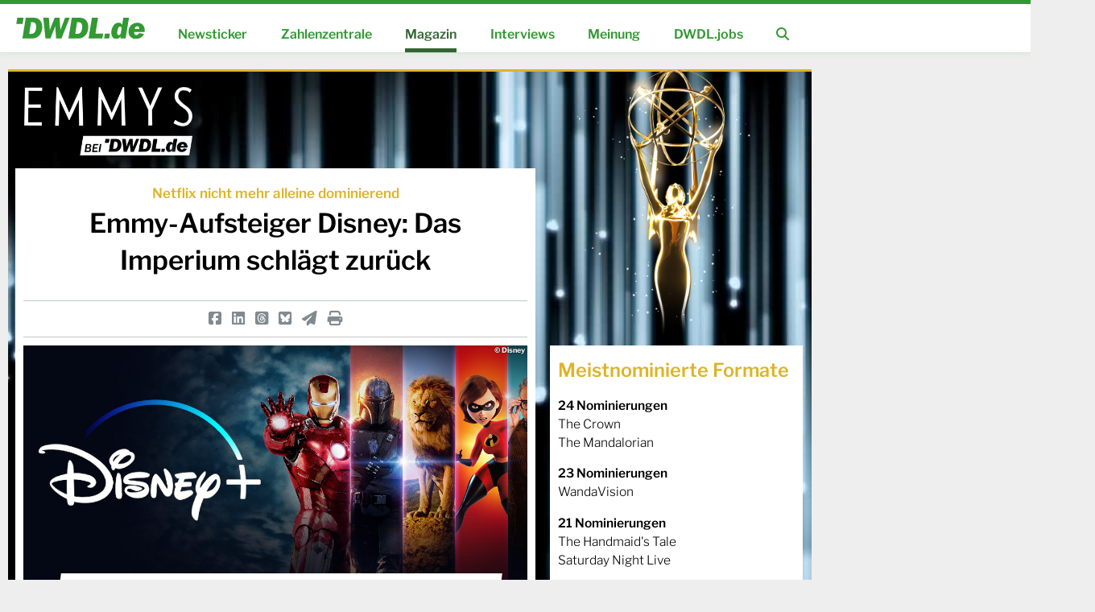

--- FILE ---
content_type: text/html; charset=UTF-8
request_url: https://www.dwdl.de/emmys2021/83613/emmyaufsteiger_disney_das_imperium_schlaegt_zurueck/
body_size: 7919
content:

<!doctype html>
<html lang="de">
<head>
	<title>Emmy-Aufsteiger Disney: Das Imperium schlägt zurück - DWDL.de</title>
	<!-- Required meta tags -->
	<meta charset="utf-8">
	<meta name="viewport" content="width=1330px">
	<meta name="author" content="DWDL.de GmbH">
	<meta name="robots" content="index,follow,max-image-preview:large">
	<meta name="google-site-verification" content="xskeGNlycHU4P93Z727M4hOJDxxpKxPdF2yuPDGCQGk">
	<meta name="description" content="In den letzten Jahren dominierte Netflix die Liste der Emmy-Nominierungen zunehmend, die klassischen Medienh&auml;user sahen staunend zu. Doch mit Diensten wie Disney+ und HBO Max schlagen diese nun zur&uuml;ck.">
	<meta property="fb:app_id" content="156085103589">
	<meta property="fb:admins" content="1022605989,1059463404,1257801878">
	<meta property="og:title" content="Emmy-Aufsteiger Disney: Das Imperium schl&auml;gt zur&uuml;ck - DWDL.de">
	<meta property="og:site_name" content="DWDL.de">
	<meta name="image" property="og:image" content="https://www.dwdl.de/images/1605256665_disney.jpg">
	<meta property="og:description" content="In den letzten Jahren dominierte Netflix die Liste der Emmy-Nominierungen zunehmend, die klassischen Medienh&auml;user sahen staunend zu. Doch mit Diensten wie Disney+ und HBO Max schlagen diese nun zur&uuml;ck.">
	<meta property="og:url" content="https://www.dwdl.de/emmys2021/83613/emmyaufsteiger_disney_das_imperium_schlaegt_zurueck/">
	<meta property="og:type" content="article">
	<meta name="twitter:card" content="summary_large_image">
	<meta name="twitter:title" content="Emmy-Aufsteiger Disney: Das Imperium schl&auml;gt zur&uuml;ck - DWDL.de">
	<meta name="twitter:description" content="In den letzten Jahren dominierte Netflix die Liste der Emmy-Nominierungen zunehmend, die klassischen Medienh&auml;user sahen staunend zu. Doch mit Diensten wie Disney+ und HBO Max schlagen diese nun zur&uuml;ck.">
	<meta name="twitter:image" content="https://www.dwdl.de/images/1605256665_disney.jpg">
	
	<link rel="search" type="application/opensearchdescription+xml" href="/core/scripts/opensearch.xml" title="DWDL.de Suche" />
	<link rel="canonical" href="https://www.dwdl.de/emmys2021/83613/emmyaufsteiger_disney_das_imperium_schlaegt_zurueck/" />
	<link rel="alternate" media="handheld" href="https://m.dwdl.de/a/83613" />
			
	<!-- Bootstrap CSS -->
	<link rel="stylesheet" href="/assets/css/dwdl-core.css?20260124">
	<link rel="stylesheet" href="/assets/css/dwdl-article.css?20220806">
	<link rel="stylesheet" href="/assets/css/dwdl-columns.css?20250503">
	<link rel="stylesheet" href="/assets/css/grid.css?211005">
	<link rel="stylesheet" href="/assets/css/owl.carousel.css">
	<link rel="stylesheet" href="/assets/font-awesome-6/css/fontawesome.min.css">
	<link rel="stylesheet" href="/assets/font-awesome-6/css/solid.min.css">
	<link rel="stylesheet" href="/assets/font-awesome-6/css/brands.min.css">
	<link rel="stylesheet" href="/assets/font-awesome-6/css/v4-shims.min.css">
	<link rel="stylesheet" media="print" href="/assets/css/print.css">
	
	<!-- PPID Script -->
	<script>var uuSymplr,allCookiesSymplr=document.cookie.split(";").map((e=>e.split("="))).reduce(((e,[i,o])=>({...e,[i.trim()]:decodeURIComponent(o)})),{});function createCookieSymplr(e,i){var o=e;if(void 0===(uuSymplr=allCookiesSymplr.uniqueUser)){let e=(Date.now()+window.navigator.userAgent+websiteSymplr).toString();uuSymplr=sha256(e),document.cookie=`uniqueUser=${uuSymplr};max-age=31536000;path=/;SameSite=Strict; Secure`}if(o){var u=allCookiesSymplr.uniqueUserLi;void 0===u&&(u=sha256(i),document.cookie=`uniqueUserLi=${u};max-age=31536000;path=/;SameSite=Strict; Secure`),uuSymplr=u}else document.cookie="uniqueUserLi=; max-age=0"}</script>

	<script src="/assets/js/jquery.3.5.0.min.js"></script>
	<script src="/assets/js/chart.bundle.min.js" type="text/javascript"></script>
	<script src="/assets/js/owl.carousel.min.js"></script>
	<script src="/assets/js/jquery.toc.min.js"></script>
	<script src="/assets/js/main.js?20241230"></script>

	<script type="text/javascript">
    !function () { var e = function () { var e, t = "__tcfapiLocator", a = [], n = window; for (; n;) { try { if (n.frames[t]) { e = n; break } } catch (e) { } if (n === window.top) break; n = n.parent } e || (!function e() { var a = n.document, r = !!n.frames[t]; if (!r) if (a.body) { var i = a.createElement("iframe"); i.style.cssText = "display:none", i.name = t, a.body.appendChild(i) } else setTimeout(e, 5); return !r }(), n.__tcfapi = function () { for (var e, t = arguments.length, n = new Array(t), r = 0; r < t; r++)n[r] = arguments[r]; if (!n.length) return a; if ("setGdprApplies" === n[0]) n.length > 3 && 2 === parseInt(n[1], 10) && "boolean" == typeof n[3] && (e = n[3], "function" == typeof n[2] && n[2]("set", !0)); else if ("ping" === n[0]) { var i = { gdprApplies: e, cmpLoaded: !1, cmpStatus: "stub" }; "function" == typeof n[2] && n[2](i) } else a.push(n) }, n.addEventListener("message", (function (e) { var t = "string" == typeof e.data, a = {}; try { a = t ? JSON.parse(e.data) : e.data } catch (e) { } var n = a.__tcfapiCall; n && window.__tcfapi(n.command, n.version, (function (a, r) { var i = { __tcfapiReturn: { returnValue: a, success: r, callId: n.callId } }; t && (i = JSON.stringify(i)), e.source.postMessage(i, "*") }), n.parameter) }), !1)) }; "undefined" != typeof module ? module.exports = e : e() }();
	</script> 
	 
	 
	<script>
	window._sp_ = {
	    config: {
	        accountId: 1061,
	        baseEndpoint: 'https://cdn.privacy-mgmt.com',
	    }
	}
	
	</script>
	<script src="https://cdn.privacy-mgmt.com/wrapperMessagingWithoutDetection.js"></script>

		<!-- Data Layer -->
	<script>
		var dataLayer = [];
		dataLayer.push({'land': 'de'});
		dataLayer.push({'portal': 'desktop'});
		dataLayer.push({'zone': 'emmy'});
	</script>
		<!-- End Data Layer -->             
	
	<link rel="shortcut icon" href="/favicon.png">
	<link rel="shortcut icon" href="/assets/app-icon/icon-16x16.png" sizes="16x16">
	<link rel="shortcut icon" href="/assets/app-icon/icon-32x32.png" sizes="32x32">
	<link rel="shortcut icon" href="/assets/app-icon/icon-96x96.png" sizes="96x96">
	<link rel="apple-touch-icon" href="/assets/app-icon/icon-120x120.png" sizes="120x120">
	<link rel="shortcut icon" href="/assets/app-icon/icon-128x128.png" sizes="128x128">
	<link rel="apple-touch-icon" href="/assets/app-icon/icon-152x152.png">
	<link rel="apple-touch-icon" href="/assets/app-icon/icon-180x180.png" sizes="180x180">
	<link rel="shortcut icon" href="/assets/app-icon/icon-192x192.png" sizes="192x192">
	<link rel="shortcut icon" href="/assets/app-icon/icon-196x196.png" sizes="196x196">
	<link rel="shortcut icon" href="/assets/app-icon/icon-228x228.png" sizes="228x228">
</head>
<body id="page-body">
	
<div id="brand-line">
	<div class="inner">
		<a href="/" class="corner-logo"><img src="/assets/img/logo-d-white.svg" title="zur Startseite" width="75%"></a>
	</div>
</div>

<!-- header -->
<header class="mainnav color-dwdl">
	<div class="page-wrapper">
		<div class="page-wrapper-main">
			<ul class="navigation-wrapper">
									<li><a href="/" class="logo"><img src="/assets/img/dwdl_logo.svg" class="dwdl-brand-logo"></a></li>
					<li class="item"><a  href="/nachrichten/">Newsticker</a></li>
					<li class="item"><a  href="/zahlenzentrale/">Zahlenzentrale</a></li>
					<li class="item"><a class="active" href="/magazin/">Magazin</a></li>
					<li class="item"><a  href="/interviews/">Interviews</a></li>
					<li class="item"><a  href="/meinungen/">Meinung</a></li>
					<li class="item"><a  href="/jobboerse/">DWDL.jobs</a></li>
					<li class="item search" style="position: relative;"><a href="/features/suche/"><i class="fa fa-search"></i></a></li>
					<form action="/features/suche/" class="search-bar">
						<input type="text" placeholder="Suchbegriff" name="suche">
						<!--<button><i class="fa fa-search"></i></button>-->
						<span class="close"><i class="fa fa-times"></i></span>
					</form>
							</ul>
		</div>
	</div>
</header>
<!-- header ende -->
<!-- eil -->
<!-- content wrapper -->
<div class="page-wrapper core-wrapper">
	<div class="page-wrapper-main">
		<div class="ad-leaderboard">
			<div id="DWDL_LB">
			<div id="dwdl.de_lb_1" class="ad-fullpage"></div>
			</div>
		</div>		<link rel="stylesheet" href="/assets/css/dwdl-specials.css">
		<div class="container-fluid content-wrapper special-wrapper emmys2021" id="main-page-wrapper">
		<!-- ########################### -->
			<div class="row">
				<div class="col-6 special-logo">
					<a href="/emmys2021/"><img src="/assets/img/specials/emmys2021-logo.png"></a>
				</div>
				
			</div>
			<div class="row" id="article">
				<div class="col-8">
					<!-- teaser::topthema -->
					
						<article class="box-topic article-wrapper">
						<header class="text-center">
							<span class="roofline">Netflix nicht mehr alleine dominierend</span>
							<h1>Emmy-Aufsteiger Disney: Das Imperium schlägt zurück</h1>
							<div class="social">
								<div class="row">
									<div class="col-12">
										<a target=_blank href="https://www.facebook.com/sharer/sharer.php?u=https://www.dwdl.de/emmys2021/83613/emmyaufsteiger_disney_das_imperium_schlaegt_zurueck/" title="Teilen bei Facebook"><i class="fa-brands fa-square-facebook"></i></a>
										<a title="Teilen bei LinkedIn" target=_blank href="https://www.linkedin.com/shareArticle?mini=true&url=http%3A//www.dwdl.de/emmys2021/83613/emmyaufsteiger_disney_das_imperium_schlaegt_zurueck/&title=Emmy-Aufsteiger Disney: Das Imperium schl&auml;gt zur&uuml;ck&summary=&source=web"><i class="fa-brands fa-linkedin"></i></a>
										<a title="Auf Threads teilen" target=_blank href="https://www.threads.net/intent/post?url=http%3A//www.dwdl.de/emmys2021/83613/emmyaufsteiger_disney_das_imperium_schlaegt_zurueck/&text=Emmy-Aufsteiger%20Disney%3A%20Das%20Imperium%20schl%C3%A4gt%20zur%C3%BCck"><i class="fa-brands fa-square-threads"></i></a>
										<a title="Auf Bluesky teilen" target=_blank href="https://bsky.app/intent/compose?text=Emmy-Aufsteiger%20Disney%3A%20Das%20Imperium%20schl%C3%A4gt%20zur%C3%BCck%20http://dwdl.de/sl/c553d0"><i class="fa-brands fa-square-bluesky"></i></a>
										<a class="mailer" title="Per E-Mail empfehlen" href="/features/mailer/index.php?storyid=83613&fwd=1"><i class="fa-solid fa-paper-plane"></i></a>
										<span title="Druckansicht öffnen" class="print-this-article"><i class="fa-solid fa-print"></i></span>
									</div>
								</div>
							</div>
					    <div class="image " style="margin: 0 10px;">
					    	<img src="//www.dwdl.de/images/1605256665_disney.jpg" width="100%" height="370" title="Disney+" alt="Disney+">
						    <span class="copyright">&copy; Disney</span>
						    <div class="teaser-wrapper"><p class="teaser">In den letzten Jahren dominierte Netflix die Liste der Emmy-Nominierungen zunehmend, die klassischen Medienhäuser sahen staunend zu. Doch mit Diensten wie Disney+ und HBO Max schlagen diese nun zurück.</p></div>
					    </div>
						</header>						
						<section class="row">
							<div class="col-1"></div>
							<div class="col-10">
								<section class="author-location"><img src="//www.dwdl.de/assets/img/author/autor_uwe_21.png" width="100%">von <a class="mailer" href="/features/mailer/index.php?storyid=83613">Uwe Mantel <i class="fa fa-envelope-o"></i></a>
									<span style="display: block;">am 13.07.2021 - 20:10 Uhr</span>
								</section>
								<main class="article-body">
								
								<p>Ein Blick auf die Entwicklung der Nominierungs-Zahlen bei den Emmys verr&auml;t viel &uuml;ber den US-amerikanischen TV-Markt im jeweiligen Jahr. Erst waren es jahrzehntelang die gro&szlig;en US-Networks auf der einen und HBO auf der anderen Seite, die den Fernsehmarkt und die Emmy-Nominierungen gleicherma&szlig;en bestimmten. Dann kam die Zeit der Kabelsender: Jeder noch so kleine Kanal investierte pl&ouml;tzlich in eigenproduzierte Serien, angestachelt etwa von den gigantischen Erfolgen, die das kleine AMC mit Serien wie "Breaking Bad" oder "The Walking Dead" erzielte. Und dann kam Netflix.</p>
<p><div class="content-ad"><div id="dwdl.de_mr_content_1"></div></div></p>
<p>2008 machte die Television Academy durch eine Regel&auml;nderung den Weg daf&uuml;r frei, dass auch Produktionen f&uuml;r einen Primetime Emmy nominiert werden k&ouml;nnen, die gar nicht im linearen Fernsehen und damit eben zur klassischen "Primetime" gelaufen waren. 2013 war es dann soweit: Mit "House of Cards" schaffte es erstmals eine Produktion eines Streaming-Dienstes, in den "normalen" Kategorien eine Nominierung zu bekommen (zuvor waren nur Webisodes oder YouTube-Clips in teils eigens geschaffenen Kategorien ber&uuml;cksichtigt worden). Und Netflix legte einen so beachtlichen Sprint hin, dass die klasisschen Medienh&auml;user zun&auml;chst nur &uuml;berrascht hinterherschauen konnten.</p>
<p>Im vergangenen Jahr dann der vorl&auml;ufige H&ouml;hepunkt: Sagenhafte 160 Nominierungen sammelte der Streaming-Dienst mit seinen Produktionen in einem einzigen Jahr ein, so viele wie noch nie ein Sender zuvor in der Geschichte der Emmys. HBO, das die Verleihung &uuml;ber Jahrzehnte dominierte, spielte mit damals 108 Nominierungen schon mindestens eine ganze Liga tiefer. Nat&uuml;rlich sind es weniger die Emmy-Ehren f&uuml;r Netflix, die in den eingesessenen Medienkonzernen f&uuml;r Aufruhr gesorgt haben, sondern vor allem die Tatsache, dass immer mehr Zuschauer vom klassischen TV zu dem Streamingdienst abgewandert sind. Doch in jedem Fall scheint jetzt allen klar, dass sie sich bewegen m&uuml;ssen - und so hat in den letzten Monaten und Jahren praktisch ann&auml;hernd jeder Medienkonzern, der etwas auf sich h&auml;lt, sein eigenes Streaming-Angebot als Antwort auf Netflix an den Start gebracht. Und das spiegelt sich in diesem Jahr nun auch deutlich in den Emmy-Nominierungen wieder.</p>
<p>Netflix konnte zwar auch 2021 wieder sehr viele Emmy-Nominierungen mit seinen Produktionen erzielen - die Zahl sank aber im Vergleich zum Vorjahr trotzdem merklich von 160 auf 129. Damit landete Netflix nun wieder hinter der Kombination aus HBO und HBO Max, die man aufgrund der gegenseitigen Verf&uuml;gbarkeit von zahlreichen Serien in der Z&auml;hlung kaum voneinander trennen kann. HBO/HBO Max bringt es in diesem Jahr nun jedenfalls zusammen auf 130 Nominierungen. Zumindest in dieser Hinsicht zahlte sich der Start von HBO Max also f&uuml;r WarnerMedia schonmal aus. Dass bald auch noch das Zusammengehen mit Discovery ansteht, wird in Sachen Emmys hingegen wenig &auml;ndern, auf den ganzen Discovery-Konzern entfielen nur f&uuml;nf Nominierungen - da man sich dort vor allem um Non-Fiktionales k&uuml;mmert ist das auch nicht weiter verwunderlich.</p>
<p><div class="content-ad"><div id="dwdl.de_mr_content_2"></div></div></p>
<p>Dass die alteingesessenen Medienkonzerne zur&uuml;ckschlagen, sieht man aber vor allem bei Disney. Disney+ gelang im vergangenen Jahr mit "The Mandalorian" schon ein durchaus beachtlicher erster Aufschlag bei den Emmys, in diesem Jahr schoss die Zahl der Nominierungen des Streaming-Dienstes nun aber noch einmal regelrecht nach oben von 19 auf 71. Mit "The Mandalorian" und "WandaVision" stammen gleich zwei der drei meistnominierten Serien in diesem Jahr von Disney+. Und die Walt Disney Company umfasst ja weit mehr als Disney+: Mit Hulu betreibt man - inzwischen allein - noch einen zweiten Streamingdienst, der u.a. die Heimat von "The Handmaid's Tale" ist, Platz 4 der meistnominierten Serien dieses Jahres. Insgesamt entfallen auf Hulu immerhin auch 25 Nominierungen, ABC steuert weitere 23 (u.a. mit "black-ish") bei, FX nochmal 16 (u.a. f&uuml;r "Pose"), dazu kommen noch National Geographic, und Freeform. Alles in allem bringt es der gesamte Disney-Konzern damit auf 146 Emmy-Nominierungen. Auf Konzernebene kann da in diesem Jahr kein anderer mithalten.</p>
<p>Diese Zahlen spiegeln recht gut die neue Situation auf dem Streaming-Markt wieder. Vom einstigen J&auml;ger ist Netflix inzwischen l&auml;ngst zum Gejagten geworden. Es ist weiterhin f&uuml;r sich allein genommen das f&uuml;hrende Angebot, doch dass die Konkurrenz h&auml;rter wird, ist unbestreitbar, nicht nur durch HBO Max und Disney+. Andere Dienste wie Paramount+ von ViacomCBS oder Peacock von NBC Universal stehen noch recht am Anfang, auch was die Zahl der Emmy-Nominierungen anbelangt. Hier darf man gespannt sein, was die kommenden Jahre noch bringen, zun&auml;chst mal wurden viele Pl&auml;ne noch durch die Corona-Einschr&auml;nkungen verz&ouml;gert. Und dann redet ja auch Apple inzwischen ein durchaus geh&ouml;riges W&ouml;rtchen mit: Mit Apple TV+ sammelte man in diesem Jahr schon 34 Nominierungen ein, fast doppelt so viele wie im Vorjahr. Prime Video (18) hat man damit schon deutlich abgeh&auml;ngt. F&uuml;r Netflix sollte das zumindest die Mahnung sein: Es nicht die Zeit, sich auf den eigenen Lorbeeren auszuruhen - die Konkurrenz schl&auml;ft offensichtlich nicht.</p>
<p><figure class="inline-media hugo row">
								<div class="col-12">
									<h4>Mehr zum Thema</h4>
								</div>
								<div class="col-12">
									<ul class="">
										<li><a href="/emmys2021/83612/emmynominierungen_the_crown_und_mandalorian_vorn/">Emmy-Nominierungen: "The Crown" und "Mandalorian" vorn</a></li>
									</ul>
								</div>
							</figure></p>	
								
								</main>
								
								<section class="author-box">
									<header>
										<div class="row">
											<div class="col-2">
												<img src="//www.dwdl.de/assets/img/author/autor_uwe_21.png" width="100%">
											</div>
											<div class="col-10">
												<h3>Über den Autor
													<span style="float: right;">
														<a class="mailer" href="/features/mailer/index.php?storyid=83613"><i class="fa fa-envelope"></i></a>
														<a target=_blank href="https://www.linkedin.com/in/uwe-mantel-73242b1b4"><i class="fa-brands fa-linkedin"></i></a>
													</span>
												</h3>
												<p>Uwe Mantel ist stellvertretender Chefredakteur des
Medienmagazins DWDL.de. Schaut seit den 80ern Fernsehen und schreibt seit 2004 auch darüber. Kann sich sowohl in gute Serien als auch trockene Zahlen vertiefen. Und seine fränkische Herkunft nicht verleugnen.</p>
											</div>
										</div>
									</header>
								</section>
							</div>
							<div class="col-1"></div>
						</section>
						<div class="social">
							<div class="row">
								<div class="col-8 text-left">
									Emmy-Aufsteiger Disney: Das Imperium schlägt zurück
								</div>
								<div class="col-4 text-right">
									<a target=_blank href="https://www.facebook.com/sharer/sharer.php?u=https://www.dwdl.de/emmys2021/83613/emmyaufsteiger_disney_das_imperium_schlaegt_zurueck/" title="Teilen bei Facebook"><i class="fa-brands fa-square-facebook"></i></a>
										<a title="Teilen bei LinkedIn" target=_blank href="https://www.linkedin.com/shareArticle?mini=true&url=http%3A//www.dwdl.de/emmys2021/83613/emmyaufsteiger_disney_das_imperium_schlaegt_zurueck/&title=Emmy-Aufsteiger Disney: Das Imperium schl&auml;gt zur&uuml;ck&summary=&source=web"><i class="fa-brands fa-linkedin"></i></a>
										<a title="Auf Threads teilen" target=_blank href="https://www.threads.net/intent/post?url=http%3A//www.dwdl.de/emmys2021/83613/emmyaufsteiger_disney_das_imperium_schlaegt_zurueck/&text=Emmy-Aufsteiger%20Disney%3A%20Das%20Imperium%20schl%C3%A4gt%20zur%C3%BCck"><i class="fa-brands fa-square-threads"></i></a>
										<a title="Auf Bluesky teilen" target=_blank href="https://bsky.app/intent/compose?text=Emmy-Aufsteiger%20Disney%3A%20Das%20Imperium%20schl%C3%A4gt%20zur%C3%BCck%20http://dwdl.de/sl/c553d0"><i class="fa-brands fa-square-bluesky"></i></a>
										<a class="mailer" title="Per E-Mail empfehlen" href="/features/mailer/index.php?storyid=83613&fwd=1"><i class="fa-solid fa-paper-plane"></i></a>
										<span title="Druckansicht öffnen" class="print-this-article"><i class="fa-solid fa-print"></i></span>
								</div>
							</div>
						</div>
						<div class="print-url">
							<span>URL zu diesem Artikel: https://www.dwdl.de/emmys2021/83613/emmyaufsteiger_disney_das_imperium_schlaegt_zurueck/</span>
							<span>&copy DWDL.de GmbH, 2001-2026</span>
						</div>
					</article>
					<img src="https://ssl-vg03.met.vgwort.de/na/c5b0f72b09824dc698c7b15013b9d5ae" width="1" height="1" alt="">
							
					<!-- ende teaser::topthema -->
				</div>
				<div class="col-4 newsticker-wrapper">
					<div class="trophy">
	<img src="/assets/img/specials/emmys2021-trophy.png">
</div>
<section class="box-topic emmy-box">
	<h2>Meistnominierte Formate</h2>
<p><strong>24 Nominierungen</strong><br />The Crown<br />The Mandalorian</p>
<p><strong>23 Nominierungen</strong><br />WandaVision</p>
<p><strong>21 Nominierungen</strong><br />The Handmaid's Tale<br />Saturday Night Live</p>
<p><strong>20 Nominierungen</strong><br />Ted Lasso</p>
<p><strong>18 Nominierungen</strong><br />Lovecraft Country<br />The Queen's Gambit</p>
<p><strong>16 Nominierungen</strong><br />Mare of Easttown</p>
<p><strong>15 Nominierungen</strong><br />Hacks</p>
<p><strong>12 Nominierungen</strong><br />Bridgerton<br />Hamilton</p></section>				</div>
			</div>
		<!-- ########################### -->
		</div>
	</div>
	<div class="page-wrapper-sideads">
		<div id="DWDL_SS">
		<div id="dwdl.de_sky_1"></div>
		</div>
	</div>
</div>
<!-- content wrapper ende -->
<!-- footer -->
<footer class="main">
	<div class="page-wrapper">
		<div class="page-wrapper-main">
			<div class="container-fluid">
				<div class="row">
					<div class="col-4 feature-teaser">
						<h2 class="section-header">Newsletter</h2>
						<div class="footer-nl-form-wrapper" style="min-height: 100px;">
							<p>Mit den Newslettern unserer Redaktion sind Sie werktäglich und am Sonntag kompakt bestens informiert.</p>
							<div class="error" style="display: none;">Leider ist ein Fehler aufgetreten.<br>Bitte versuchen  Sie es erneut.</div>
							<a href="/features/newsletter/" class="btn btnOutline btnGreen">Newsletter abonnieren</a>
						</div>
					</div>
					<div class="col-4 feature-teaser">
						<h2 class="section-header">DWDL.jobs</h2>
												<p>Aktuell sind 129 Stellenanzeigen online, davon 49 in Köln, 18 in Berlin, 25 München und viele mehr in über 25 weiteren Städten.</p>
						<p class="bttn-collection">
							<a href="/jobboerse/aufgeben.html" class="btn btnOutline btnGreen">Anzeige schalten</a>
							<a href="/jobboerse/" class="btn btnOutline btnGreen">Anzeigen ansehen</a>
						</p>
					</div>
					<div class="col-4 feature-teaser">
						<h2 class="section-header">Producers Club</h2>
						<p>Die exklusive Veranstaltungsreihe für den Austausch zwischen Sendern, Produzenten und Kreativen in Köln und München.</p>
						<p class="bttn-collection"><a href="//www.dwdl.de/producersclub/" class="btn btnOutline btnGreen">Zum Producers Club</a></p>					
					</div>
				</div>
			</div>
		</div>
	</div>
	<div class="copyline color-white">
		<div class="page-wrapper">
			<div class="page-wrapper-main">
				<div class="container-fluid">
					<div class="row">
						<div class="col-9">
							<span class="social-icons">
								<a href="https://de.linkedin.com/company/dwdl-de-gmbh" title="DWDL.de auf LinkedIn" target=_blank><i class="fa-brands fa-linkedin"></i></a>
								<a href="https://www.threads.net/@dwdlde" title="DWDL.de bei Threads" target=_blank><i class="fa-brands fa-square-threads"></i></a>
								<a href="https://bsky.app/profile/dwdl.de" title="DWDL.de bei Bluesky" target=_blank><i class="fa-brands fa-square-bluesky"></i></a>
								<a href="https://www.facebook.com/dwdlde/" title="DWDL.de bei Facebook" target=_blank><i class="fa-brands fa-square-facebook"></i></a>
								<a href="https://www.instagram.com/dwdlde/" title="DWDL.de auf Instagram" target=_blank><i class="fa-brands fa-square-instagram"></i></a>
								<a href="/rss/allethemen.xml" title="DWDL.de RSS-Feed"><i class="fa-solid fa-rss-square"></i></a>
								<img src="/assets/img/dwdl-pride-incl-footer-sm.png" title="Made with Pride in Cologne" class="pride">
							</span>
							<br>
							<p class="legal-info">
							&copy; DWDL.de GmbH 2001-2026 | <a href="/files/dwdl-mediadaten2025_nr22.pdf">Mediadaten</a> | <a href="/producersclub/">Producers Club</a> | <a href="#" class="open-dwdl-cmp">Cookie-Einstellungen</a> | <a href="/policy/">Datenschutz</a> | <a href="/impressum/">Impressum</a>
							</p>
						</div>
						<div class="col-3 text-right">
							<a href="https://www.uebermedien.de/?ref=dwdl" target=_blank><img src="/assets/img/dwdl-uebermedien-footer.png" width="130"></a>
						</div>
					</div>
				</div>
			</div>
		</div>
	</div>
</footer>
<!-- footer ende -->
<script src="/assets/js/wallpaper.js"></script>
</body>
</html><!-- 
		Create: 0.18193101882935
		DWDL.de STORYSERVER: Cache neu angelegt 
		-->

--- FILE ---
content_type: text/css
request_url: https://www.dwdl.de/assets/css/dwdl-article.css?20220806
body_size: 2277
content:
/*
	Mediaquery preset:
	
@media (min-width: 1260px) {}
@media (min-width: 1600px) {}

*/
#article article header .image {
	position: relative;
}
#article article header .image .copyright {
    position: absolute;
    top: 0;
    right: 0;
    line-height: 140%;
    color: rgba(255,255,255,0.9);
    text-shadow: 0px 0px 2px black;
    font-size: 9px;
    padding: 0 3px;
    display: inline-block;
    transition: .2s all;
    cursor: help;
}
#article article header .image .copyright:hover {
	background: rgba(0,0,0,0.8);
}
#article article header .image img {
	object-fit: cover;
	height: 300px;
}
#article article header .teaser-wrapper {
    display: inline-block;
    background:#fff;
	transform: skew(-7deg);
	margin-top: -1.5em;
	text-align: left;
	padding: 20px 5px 0 5px;
	max-width: 538px;
}
#article article header .teaser-wrapper .teaser {
	transform: skew(7deg);
	padding-left: 10px;
	padding-right: 10px;
	display: block;
	font-style: italic;
	font-weight: 300;
	margin-top: 0;
}
#article article header .hide_hero img, #article article header .hide_hero .copyright {
    display: none;
}
#article article header .hide_hero .teaser-wrapper {
    margin-top: 0 !important;
}
#article article .social {
	border-top: 1px solid #C3C7C8;
	border-bottom: 1px solid #C3C7C8;
	padding: 10px 0; 
	margin: 10px;
}
#article article .social a, #article article .social span {
	display: inline-block;
	font-size: 1.2em;
	margin: 0 5px;
	color: #818A90;
	cursor: pointer;
}
#article .author-location {
	line-height: 120%; 
	margin: 10px 0 30px 0; 
	color: #818A90;
	font-size: 1em;
	padding-top: 0;
}
#article .author-location a {
	color: #818A90;
}
#article .author-location img {
	max-width: 40px;
    float: left;
    margin-left: -20px;
    margin-right: 5px;
    filter: opacity(0.7);
    margin-top: 2px;
}
#article .article-wrapper {
	padding-top: 18px;
}
#article .article-wrapper .roofline {
	transform: skew(0);
	font-weight: 500;
	font-size: 1.1em;
}
#article article header h1 {
	padding: 0 20px;
	font-size: 33px;
	margin-top: 0px;
}
#article .author-box {
	background: #F6F6F6; 
	padding: 15px;
	margin-bottom: 40px;
}
#article .author-box h3 {
	margin-top: -3px; 
	color: #5F6971;
} 
#article .author-box p {
	font-size: 0.9em; 
	color: #5F6971; 
	line-height: 110%;
	margin: 10px 0 0 0;
}
#article .author-box a {
	color: #5F6971;
}
#article .author-box a:hover {
	color: #393;
}
#article .article-body .inline-img {
	float: left !important;
	padding: 0 !important;
	margin-left: -50px;
	max-width: 200px;
	margin-right: 10px;
	margin-bottom: 10px;
	margin-top: 3px;
}
#article .article-body .inline-img.right {
	float: right !important;
	margin: 3px -35px 10px 10px;
}
#article .article-body .inline-img img {
	width: 100% !important;
	display: block;
	object-fit: cover;
}
#article .article-body .inline-img .image-copyright {
	text-align: right;
	display: block;
	color: #C3C7C8;
	font-size: 10px;
	line-height: 110%;
}
#article .img-container.medium {
	width: 220px; 
	margin-top: 5px;
}
#article .img-container.small {
	width: 140px; 
	margin-top: 5px;
}

#article .img-container.mini {
	width: 60px; 
	margin-top: 0px;
}

#article .img-container.left {
	float: left; 
	margin-right: 10px; 
	margin-left: -30px;
}
#article .img-container.right {
	float: right; 
	margin-left: 10px; 
	margin-right: -30px;
}
#article .img-container.center {
	margin-right: auto; 
	margin-left: auto;
}
#article .img-container.subtitle {
	background: #F6F6F6; 
	padding-bottom: 5px
}
#article .img-container.subtitle .title {
	color: #5F6971; 
	font-size: .8em; 
	line-height: 120%; 
	display: block; 
	margin: 5px;
}
#article .img-container .copyright {
	line-height: 100%;
	display: block;
	margin-top: 3px;
}
#article .img-container.subtitle .copyright {
	margin-right: 3px;
}
#article .img-container img {
	display: block;
}
#article .image_subtext {
	color: #818A90;
	font-size: 14px;
	line-height: 110%;
}
#article blockquote:before {
	margin-left: -30px;
}
#article blockquote, #article .quote, #article .quote_long {
	width: 80%;
	margin: 1em auto;
	color: #393;
	font-weight: 500;
}
#article blockquote:before, #article .quote:before {
	content: '”';
	float: left;
	font-size: 50px;
	margin-top: 5px;	
	margin-left: -30px;
	color: #339933;
	font-family: 'Trebuchet MS', 'Georgia', serif;
}
#article .quote_long {
	color: #818A90;
}
#article blockquote cite, #article .quote_source {
	display: block; 
	text-align: right;
	font-size: 0.9em;
	color: #818A90;
	font-weight: 400;
}
#article .quote_source {
	margin-top: 0px;
}
#article figure {
    margin-block-start: 1em;
    margin-block-end: 1em;
    margin-inline-start: 0px;
    margin-inline-end: 0px;
}
#article figure.diagram .legend {
	font-size: 14px;
	line-height: 120%;
}
#article figure.diagram .legend span.data-zg:after, #article figure.diagram .legend span.data-gp:after {	
	display: inline-block;
	width: 30px;
	height: 13px;
	background: #393;
	content: ' ';
	vertical-align: middle;
	margin-left: 10px;
}
#article figure.diagram .legend span.data-zg:after {
	background: #94ce94;
}
#article .inline-media {
	border-bottom: 1px solid #CDE6CD;
	border-top: 1px solid #CDE6CD;
	padding: 10px 0;
	margin-left: 0;
	margin-right: 0;
	/*box-shadow: inset 0px 0px 10px -3px rgba(205,230,205,1);*/
	box-shadow: -1px 2px 9px -5px rgba(205,230,205,1);
}
#article .inline-media video.r43 {
	width: 520px !important;
	height: 391px !important;
}
#article .inline-media video.r169 {
	width: 520px !important;
	height: 293px !important;
}
#article .inline-media h4 {
	margin-top: 0;
	margin-bottom: 10px;
	color: #393;
}
#article .inline-media ul {
	margin: 5px 0 10px 0;
}
#article .inline-media h4 i, #article .inline-media h4 span {
	float: right;
	font-size: 22px;
	margin-left: 5px;
	cursor: pointer;
	color: #393;
}
#article .inline-media h4 span {
	display: inline-block;
	font-weight: 100;
	font-size: 14px;
}
#article .inline-media img {
	max-width: 100%;
	display: block;
}
#article .inline-media .tn {
	transition: 0.2s all;
	display: block;
	outline: 1px solid transparent;
}
#article .inline-media .tn:hover {
	box-shadow: 0px 3px 5px 0px rgba(51,153,51,0.35);
	outline: 1px solid #fff;
}
.external-content .disclaimer-wrapper {
	max-width: 460px;
	margin: 0px auto;
	background: #fff;
    padding: 0 10px 10px 10px;
}
.external-content .disclaimer-wrapper p:last-child {
    margin-bottom: 0;
}
#article .external-content .inline-media {
    background: #F2F8F2;
}
.external-content h4 {
	color: #393;
	border-bottom: 1px solid #CDE6CD;
	padding-bottom: 10px;
	padding-top: 10px;
}
.external-content a {
	color: #000;
	text-decoration: underline;
}
.external-content .toggle-wrapper {
	display: block;
	width: 30px;
	float: left;
	height: 16px;
	position: relative;
	margin-right: 10px;
	cursor: pointer;
}
.external-content .toggle-wrapper .canvas {
	display: inline-block;
	width: 100%;
	height: 4px;
	background: #E8E9E9;
	position: absolute;
	top: 8px;
}
.external-content .toggle-wrapper .button {
	display: inline-block;
	width: 20px;
	height: 16px;
	background: #C3C7C8;
	position: absolute;
	z-index: 10;
	transition: .2s all;
	border-radius: 3px;
	top: 2px;
}
.external-content .toggle-wrapper.active .canvas {
	background: #E6F2E6;
}
.external-content .toggle-wrapper.active .button {
	background: #CDE6CD;
	left:10px;
}
.external-content .frame-wrapper {
	display: none;
}
.external-content iframe {
	background: #fff;
}
#article .external-content blockquote {
	margin-left: 0;
	margin-right: 0;
	width: 100% !important;
}
#article .external-content blockquote:before {
	content: '';
}
.external-content .instagram-media, .external-content .twitter-tweet iframe {
	width: 100% !important;
}
#article p iframe, #article video {
	max-width: 100% !important;
}
#article .hugo h3 {
	color: #393;
	font-size: 1em;
	display: inline-block;
	margin-bottom: 10px;
}
#article .hugo h5 {
	color: #393;
	font-size: 1em;
	margin: 0;
}
#article .hugo p {
	font-size: .9em;
    line-height: 130%;
}
#article .hugo ul {
	margin-top: 0;
	padding-left: 20px;
	list-style: none;
}
#article .hugo li:before {
	content: ' ';
    display: block;
    background: #393;
    width: 8px;
    height: 8px;
    float: left;
    margin-left: -15px;
    transform: skew(-7deg);
    margin-top: 5px;
}
#article .dwdl-toc li:before {
    content: "\f105";
    font-family: "Font Awesome 6 Free";
    display: inline-block;
    margin-left: -1.3em;
    width: 1em;
    color: #393;
    background: transparent;
    float: none;
    height: inherit;
    margin-top: inherit;
}
#article ul.dwdl-toc {
    padding-left: 25px;
}
#article .dwdl-toc, .dwdl-toc ul {
    list-style: none;
}
#article .hugo ul.dwdl-toc ul {
	margin-bottom: 0;
}
#dwdl.de_mr_content_1:after, #dwdl.de_mr_content_2:after, .content-ad:after, .dwdlAd:after {
	display: block;
    content: 'ANZEIGE';
    color: #D1D4D3;
    font-size: 10px;
    line-height: 100%;
    text-align: center;
}
#article .content-ad {
	margin-left: auto; 
	margin-right: auto; 
	min-width: 300px;
}
p.sendetermin {
    margin: 2em;
    font-weight: 500;
    color: #393;
}
p.sendetermin strong, p.sendetermin em {
    font-weight: 500;
    font-style: normal;
}
p.sendetermin:before {
    display: block;
    content: "\f26c";
    font-family: "Font Awesome 6 Free";
    float: left;
    margin-left: -30px;
    font-size: 1.4em;
    margin-top: 2px;
}
@media (min-width: 1260px) {
	
}
@media (min-width: 1600px) {
	#article .article-wrapper {
		padding-top: 20px;
	}
	#article article header .teaser-wrapper {
		max-width: 680px;
	}
	#article article header h1 {		
	    font-size: 40px;
	}	
	#article article header .image img {
		height: 340px !important;
	}
	#article .img-container.left {
		margin-left: -50px;
	}
	#article .img-container.right {
		margin-right: -50px;
	}
	#article .article-body img.inline-img {
		margin-left: -70px;
		max-width: 200px;
		margin-right: 20px;
		margin-bottom: 20px;
		margin-top: 3px;
	}
	#article .inline-media video.r43 {
		width: 640px !important;
		height: 481px !important;
	}
	#article .inline-media video.r169 {
		width: 640px !important;
		height: 360px !important;
	}
}
/* update styles */
.special-wrapper .special-logo img {
	height: 30px;
    margin: 20px 0;
}
.special-wrapper .sponsor {
	font-size: 14px;
	padding-top: 10px;
}
.special-wrapper .sponsor img {
	max-width: 140px;
}
.special-wrapper .archiv-bttn {
	padding-top: 15px;
}
@media (min-width: 1260px) {
	.special-wrapper .special-logo img {
		height: 40px;
	}
	.special-wrapper .sponsor img {
		max-width: 180px;
	}	
	.special-wrapper .archiv-bttn {
		padding-top: 20px;
	}
}
@media (min-width: 1600px) {
	.special-wrapper .special-logo img {
		margin: 30px 0;
	}	
	.special-wrapper .archiv-bttn {
		padding-top: 30px;
	}
}

--- FILE ---
content_type: text/css
request_url: https://www.dwdl.de/assets/css/dwdl-specials.css
body_size: 884
content:
/*
	Mediaquery preset:
	
@media (min-width: 1600px) {}

*/
/* General styling */
.special-wrapper.content-wrapper {
	border-top-width: 3px;
	border-top-style: solid;
	background-repeat: no-repeat;
	background-size: cover;
}
.special-wrapper .special-logo img {
    max-height: 85px;
    height: 100%;
    margin: auto;
    margin-bottom: 10px;
}
.special-wrapper .listing .roofline {
	transform: skew(0);
	padding: 0;
}
.special-wrapper .listing .teaser h2 {
	margin: 0 0 20px 0;
}
.special-wrapper .listing .teaser .color-darkgrey {
	display: none;
}
.special-wrapper .listing .teaser {
	margin-bottom: 20px;
}
.special-wrapper .box-topic-collection .box-topic, .row .row .box-topic {
    box-shadow: 0px 5px 5px -5px rgba(0,0,0,0.08);
    border-bottom: none;
    padding-bottom: 10px;
	background-color: #fff;
}
.special-wrapper .topic-textonly,.special-wrapper .topic-headlineonly {
	padding: 10px !important;
}
.special-wrapper .teaser .image {
	margin-bottom: 15px;
}
.special-wrapper .archiv-bttn .btnBig {
	position: relative; 
	z-index: 10;
}
@media (min-width: 1600px) {
	.special-wrapper .special-logo img {
	    max-height: 90px;
	    margin: auto;
	}
}



/* Primetime Emmys 2020 */
.emmys2020.content-wrapper {
	border-top-color: #098bd6;
	background-color: #000;
	background-image: url(/assets/img/specials/emmys2020-bkd.jpg);
}
.emmys2020 .section-header:before {
	background-color: #098bd6;
}
.emmys2020 .section-header, .emmys2020 a:hover h1, .emmys2020 a:hover h2, .emmys2020 a:hover h3, .emmys2020 h4, .emmys2020 h5, .emmys2020 .roofline, .emmys2020 .emmy-box h2, .emmys2020 .read-more, .emmys2020 .read-more:hover, .emmys2020 a:hover {
	color: #098bd6;
}
.emmys2020 .emmy-box {
	padding: 10px;
}
.emmys2020 .trophy {
	margin-top: -113px;
}
.emmys2020 .trophy img {
	display: block;
	max-width: 100%;
}
@media (min-width: 1600px) {
	.emmys2020 .trophy {
		margin-top: -110px;
	}	
}



/* Primetime Emmys 2021 */
.emmys2021.content-wrapper {
	border-top-color: #dcb429;
	background-color: #000;
	background-image: url(/assets/img/specials/emmys2021-bkd.jpg);
}
.emmys2021 .section-header:before {
	background-color: #dcb429;
}
.emmys2021 .special-logo img {
	margin: 10px 0 10px 10px;
}
.emmys2021 .section-header, .emmys2021 a:hover h1, .emmys2021 a:hover h2, .emmys2021 a:hover h3, .emmys2021 h4, .emmys2021 h5, .emmys2021 .roofline, .emmys2021 .emmy-box h2, .emmys2021 .read-more, .emmys2021 .read-more:hover, .emmys2021 a:hover {
	color: #dcb429;
}
.emmys2021 .emmy-box {
	padding: 10px;
}
.emmys2021 .trophy {
	margin-top: -123px;
}
.emmys2021 .trophy img {
	display: block;
	max-width: 100%;
}
@media (min-width: 1600px) {
	.emmys2021 .trophy {
		margin-top: -129px;
	}	
}


/* Primetime Emmys 2022 */
.emmys2022.content-wrapper {
	border-top-color: #dcb429;
	background-color: #000;
	background-image: url(/assets/img/specials/emmys2022-bkd.jpg);
}
.emmys2022 .section-header:before {
	background-color: #dcb429;
}
.emmys2022 .special-logo img {
	margin: 10px 0 10px 10px;
}
.emmys2022 .section-header, .emmys2022 a:hover h1, .emmys2022 a:hover h2, .emmys2022 a:hover h3, .emmys2022 h4, .emmys2022 h5, .emmys2022 .roofline, .emmys2022 .emmy-box h2, .emmys2022 .read-more, .emmys2022 .read-more:hover, .emmys2022 a:hover {
	color: #dcb429;
}
.emmys2022 .emmy-box {
	padding: 10px;
}
.emmys2022 .trophy {
	margin-top: -123px;
}
.emmys2022 .trophy img {
	display: block;
	max-width: 100%;
}
@media (min-width: 1600px) {
	.emmys2022 .trophy {
		margin-top: -129px;
	}	
}


/* 75. Primetime Emmys */
.emmys75.content-wrapper {
	border-top-color: #dcb429;
	background-color: #000;
	background-image: url(/assets/img/specials/emmys75-bkd.jpg);
}
.emmys75 .section-header:before {
	background-color: #dcb429;
}
.emmys75 .special-logo img {
	margin: 10px 0 10px 10px;
}
.emmys75 .section-header, .emmys75 a:hover h1, .emmys75 a:hover h2, .emmys75 a:hover h3, .emmys75 h4, .emmys75 h5, .emmys75 .roofline, .emmys75 .emmy-box h2, .emmys75 .read-more, .emmys75 .read-more:hover, .emmys75 a:hover {
	color: #dcb429;
}
.emmys75 .emmy-box {
	padding: 10px;
}
.emmys75 .trophy {
	margin-top: -123px;
}
.emmys75 .trophy img {
	display: block;
	max-width: 100%;
}
@media (min-width: 1600px) {
	.emmys75 .trophy {
		margin-top: -129px;
	}	
}


/* Fernsehpreis 2021 */

.fernsehpreis2021.content-wrapper {
	border-top-color: #daa520;
	background-color: #000;
	background-image: url(/assets/img/specials/fernsehpreis2021-bkd.jpg);
}
.fernsehpreis2021 .section-header:before {
	background-color: #daa520;
}
.fernsehpreis2021 .section-header, .fernsehpreis2021 a:hover h1, .fernsehpreis2021 a:hover h2, .fernsehpreis2021 a:hover h3, .fernsehpreis2021 h4, .fernsehpreis2021 h5, .fernsehpreis2021 .roofline, .fernsehpreis2021 .fernsehpreis-box h3, .fernsehpreis2021 .read-more, .fernsehpreis2021 .read-more:hover, .fernsehpreis2021 a:hover {
	color: #daa520;
}
.fernsehpreis2021 .fernsehpreis-box {
	padding: 10px;
}
.fernsehpreis2021 .trophy {
	margin-top: -50px;
	margin-bottom: 20px;
}
.fernsehpreis2021 .trophy img {
	display: block;
	max-width: 100%;
}
@media (min-width: 1600px) {
	.emmys2020 .trophy {
		margin-top: -110px;
	}	
}

/* Fernsehpreis 2022 */

.fernsehpreis2022.content-wrapper {
	border-top-color: #daa520;
	background-color: #000;
	background-image: url(/assets/img/specials/fernsehpreis2021-bkd.jpg);
}
.fernsehpreis2022 .section-header:before {
	background-color: #daa520;
}
.fernsehpreis2022 .section-header, .fernsehpreis2022 a:hover h1, .fernsehpreis2022 a:hover h2, .fernsehpreis2022 a:hover h3, .fernsehpreis2022 h4, .fernsehpreis2022 h5, .fernsehpreis2022 .roofline, .fernsehpreis2022 .fernsehpreis-box h3, .fernsehpreis2022 .read-more, .fernsehpreis2022 .read-more:hover, .fernsehpreis2022 a:hover {
	color: #daa520;
}
.fernsehpreis2022 .fernsehpreis-box {
	padding: 10px;
}
.fernsehpreis2022 .trophy {
	margin-top: -90px;
	margin-bottom: 20px;
}
.fernsehpreis2022 .trophy img {
	display: block;
	max-width: 100%;
}
@media (min-width: 1600px) {
	.fernsehpreis2022 .trophy {
		margin-top: -110px;
	}	
}
.fernsehpreis2022 .roofline {
	font-size:0.9em !important;
}




--- FILE ---
content_type: image/svg+xml
request_url: https://www.dwdl.de/assets/img/logo-d-white.svg
body_size: 1782
content:
<?xml version="1.0" encoding="UTF-8"?>
<svg width="76px" height="60px" viewBox="0 0 76 60" version="1.1" xmlns="http://www.w3.org/2000/svg" xmlns:xlink="http://www.w3.org/1999/xlink">
    <!-- Generator: Sketch 60.1 (88133) - https://sketch.com -->
    <title>logos/logo-d-green</title>
    <desc>Created with Sketch.</desc>
    <g id="Pages" stroke="none" stroke-width="1" fill="none" fill-rule="evenodd">
        <g id="audioupdate_1280" transform="translate(-441.000000, -279.000000)" fill="#FFFFFF">
            <g id="logos/logo-d-green" transform="translate(441.142857, 279.500000)">
                <polyline id="Fill-1" points="21.2935472 0.0639985896 18.3141749 17.7408322 1.42108547e-14 17.7408322 2.92965444 0.0639985896 21.2935472 0.0639985896"></polyline>
                <path d="M37.6073695,45.6738364 L41.569464,45.6738364 C45.7325458,45.6738364 48.8039492,45.0856841 50.7857898,43.9083216 C52.7660437,42.7309591 54.4744358,40.5412553 55.9099083,37.3397391 C57.3448519,34.1382228 58.063646,30.2824401 58.063646,25.7745063 C58.063646,17.102433 54.7722144,12.7663963 48.190409,12.7663963 L43.1033145,12.7663963 L37.6073695,45.6738364 Z M17.7810296,58.8712976 L27.614598,-3.90798505e-14 L47.237835,-3.90798505e-14 C51.9821932,-3.90798505e-14 55.8273977,0.344851904 58.7755642,1.03508463 C61.7221439,1.72531735 64.5761636,3.22055712 67.3365656,5.52027504 C70.0964386,7.82105078 72.1808886,10.7464739 73.5899154,14.2976023 C74.9984133,17.8487306 75.7034556,21.8663611 75.7034556,26.3520804 C75.7034556,32.1600846 74.625,37.3788787 72.4686178,42.0079337 C70.3122355,46.6375176 67.4582158,50.3102962 63.9076164,53.0273272 C60.3559591,55.7443583 56.8915726,57.3982722 53.5133992,57.9869535 C50.1346968,58.5772214 45.3977433,58.8712976 39.3025388,58.8712976 L17.7810296,58.8712976 L17.7810296,58.8712976 Z" id="Fill-2"></path>
            </g>
        </g>
    </g>
</svg>